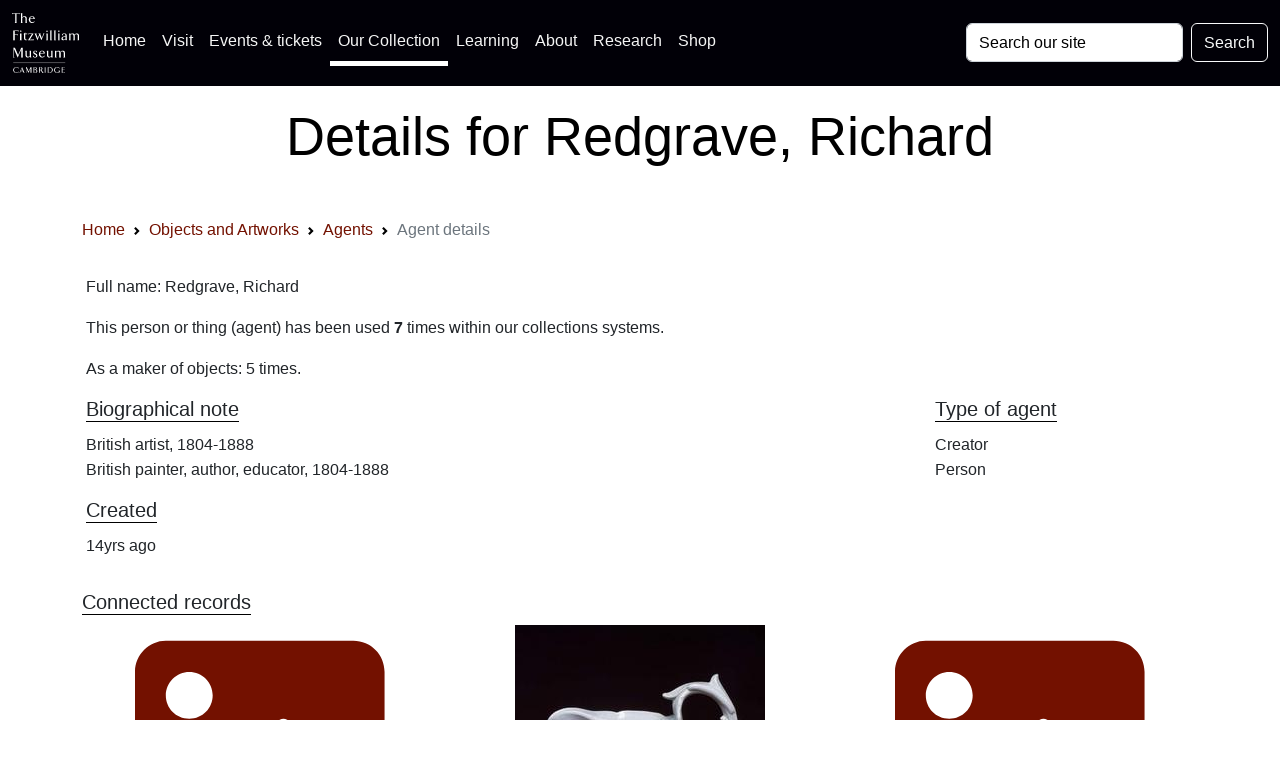

--- FILE ---
content_type: text/css
request_url: https://data.fitzmuseum.cam.ac.uk/vendor/maps/css/index.css
body_size: -71
content:
.gnw-map-service{position:relative;height:400px}.gnw-map-service__google{background:#e5e3df}.gnw-map-service__bing,.gnw-map-service__mapquest,.gnw-map-service__osm{background:#ddd}.gnw-map-service__yandex{background:#f3f1ed}.gnw-map-service__mapkit{background:#f8f4ec}.gnw-map{height:inherit}.gnw-map .mk-map-view>.syrup-canvas{margin-left:-50%}